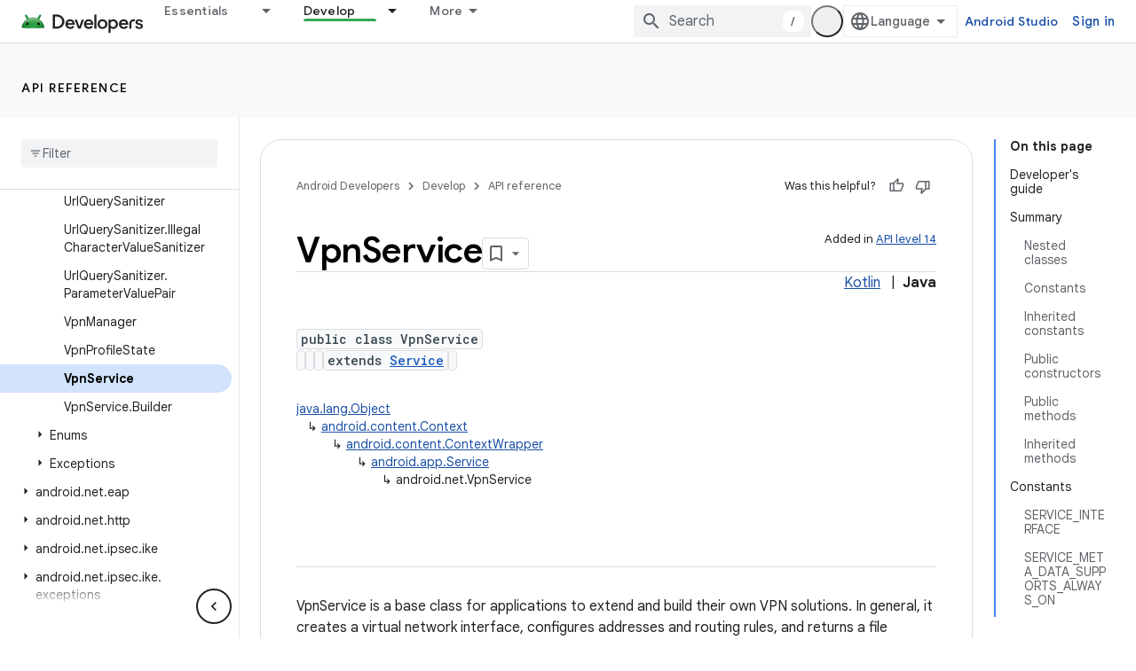

--- FILE ---
content_type: text/html; charset=UTF-8
request_url: https://feedback-pa.clients6.google.com/static/proxy.html?usegapi=1&jsh=m%3B%2F_%2Fscs%2Fabc-static%2F_%2Fjs%2Fk%3Dgapi.lb.en.2kN9-TZiXrM.O%2Fd%3D1%2Frs%3DAHpOoo_B4hu0FeWRuWHfxnZ3V0WubwN7Qw%2Fm%3D__features__
body_size: 79
content:
<!DOCTYPE html>
<html>
<head>
<title></title>
<meta http-equiv="X-UA-Compatible" content="IE=edge" />
<script type="text/javascript" nonce="BbVDtEywWF7XQNM-HMmDOA">
  window['startup'] = function() {
    googleapis.server.init();
  };
</script>
<script type="text/javascript"
  src="https://apis.google.com/js/googleapis.proxy.js?onload=startup" async
  defer nonce="BbVDtEywWF7XQNM-HMmDOA"></script>
</head>
<body>
</body>
</html>
